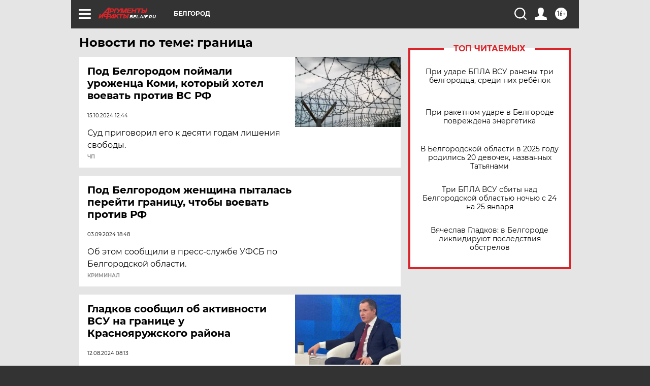

--- FILE ---
content_type: text/html
request_url: https://tns-counter.ru/nc01a**R%3Eundefined*aif_ru/ru/UTF-8/tmsec=aif_ru/857925131***
body_size: -72
content:
E2E96E14697699B5X1769380277:E2E96E14697699B5X1769380277